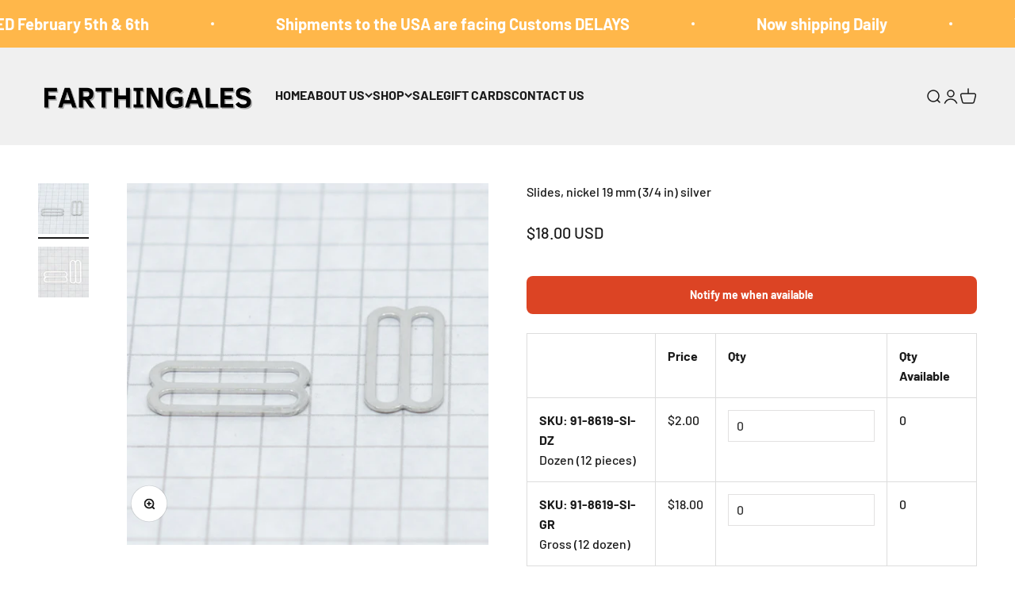

--- FILE ---
content_type: text/css
request_url: https://www.farthingalescorsetmakingsupplies.com/cdn/shop/t/23/assets/custom-fashioncan.scss.css?v=143177733174534657241705301523
body_size: -30
content:
/** Shopify CDN: Minification failed

Line 16:0 Unexpected "$"
Line 20:0 Comments in CSS use "/* ... */" instead of "//"
Line 24:0 Comments in CSS use "/* ... */" instead of "//"
Line 26:0 Comments in CSS use "/* ... */" instead of "//"
Line 28:0 Comments in CSS use "/* ... */" instead of "//"
Line 33:0 Comments in CSS use "/* ... */" instead of "//"
Line 38:0 Comments in CSS use "/* ... */" instead of "//"
Line 43:0 Comments in CSS use "/* ... */" instead of "//"
Line 48:0 Comments in CSS use "/* ... */" instead of "//"
Line 57:0 Comments in CSS use "/* ... */" instead of "//"
... and 2 more hidden warnings

**/
$small: 480px;
$medium: 769px;
$large: 1024px;

// Colors

$color-1: black;

// Fonts

// General

// Header

#shopify-section-header {
}

// Footer

#shopify-section-footer {
}

// Home Page

.template-index {
}

// Pages

.template-page {
}

// Collection Page

.grid-link__vendor {
  display: none;
}

.template-collection {
}

// Product Page

.template-product {
  table.product-multiple-variant {
    th {
      &.product-multiple-variant-title {
        width: 75%;
      }
      
      &.product-multiple-variant-quantity {
        min-width: 100px;
      }
    }
        
    input {
      margin: 0;
    }
  }
  
  form.multiple-variant .single-option-selector {
	display: none;
  }
}

// Blogs

#shopify-section-blog-template h2 {
  font-size: 1rem;
}

// jGrowl

.jGrowl{z-index:9999;color:#fff;font-size:12px;font-family:"Helvetica Neue",Helvetica,Arial,sans-serif;position:fixed}.jGrowl.top-left{left:0;top:0}.jGrowl.top-right{right:0;top:0}.jGrowl.bottom-left{left:0;bottom:0}.jGrowl.bottom-right{right:0;bottom:0}.jGrowl.center{top:0;width:50%;left:25%}.jGrowl.center .jGrowl-closer,.jGrowl.center .jGrowl-notification{margin-left:auto;margin-right:auto}.jGrowl-notification{background-color:#000;opacity:.9;zoom:1;width:250px;padding:10px;margin:10px;text-align:left;display:none;border-radius:5px;min-height:40px}.jGrowl-notification .ui-state-highlight,.jGrowl-notification .ui-widget-content .ui-state-highlight,.jGrowl-notification .ui-widget-header .ui-state-highlight{border:1px solid #000;background:#000;color:#fff}.jGrowl-notification .jGrowl-header{font-weight:700;font-size:.85em}.jGrowl-notification .jGrowl-close{background-color:transparent;color:inherit;border:none;z-index:99;float:right;font-weight:700;font-size:1em;cursor:pointer}.jGrowl-closer{background-color:#000;opacity:.9;zoom:1;width:250px;padding:10px;margin:10px;text-align:left;display:none;border-radius:5px;padding-top:4px;padding-bottom:4px;cursor:pointer;font-size:.9em;font-weight:700;text-align:center}.jGrowl-closer .ui-state-highlight,.jGrowl-closer .ui-widget-content .ui-state-highlight,.jGrowl-closer .ui-widget-header .ui-state-highlight{border:1px solid #000;background:#000;color:#fff}@media print{.jGrowl{display:none}}

--- FILE ---
content_type: text/javascript; charset=utf-8
request_url: https://www.farthingalescorsetmakingsupplies.com/en-us/collections/slides-links/products/slides-nickel-19-mm-3-4-in-silver.js
body_size: 749
content:
{"id":4818604589192,"title":"Slides, nickel 19 mm (3\/4 in) silver","handle":"slides-nickel-19-mm-3-4-in-silver","description":"\u003cp\u003eSilver slides 19mm (3\/4 inch)\u003cbr\u003eThese slides are\u003cstrong\u003e\u003cspan style=\"color: #7c2020;\"\u003e silver colour\u003c\/span\u003e\u003c\/strong\u003e and fit 19mm (3\/4 inch) elastic or ribbon. Slides are used to adjust the length of straps.\u003c\/p\u003e\n\u003cp\u003eA discount of 20% has been factored into the price of one Gross\u003c\/p\u003e","published_at":"2020-04-07T15:36:02-04:00","created_at":"2020-04-07T15:36:02-04:00","vendor":"Wissner","type":"Garter Making\u003cbr \/\u003e Supplies","tags":["Garter Making\u003cbr \/\u003e Supplies","Garter Making\u003cbr \/\u003e Supplies: Slides \u0026 Links","Google","Notions \u0026\u003cbr \/\u003e Findings: Slides \u0026 Links"],"price":200,"price_min":200,"price_max":1800,"available":true,"price_varies":true,"compare_at_price":null,"compare_at_price_min":0,"compare_at_price_max":0,"compare_at_price_varies":false,"variants":[{"id":33910133981320,"title":"Dozen (12 pieces)","option1":"Dozen (12 pieces)","option2":null,"option3":null,"sku":"91-8619-SI-DZ","requires_shipping":true,"taxable":true,"featured_image":null,"available":false,"name":"Slides, nickel 19 mm (3\/4 in) silver - Dozen (12 pieces)","public_title":"Dozen (12 pieces)","options":["Dozen (12 pieces)"],"price":200,"weight":8,"compare_at_price":null,"inventory_management":"shopify","barcode":"","requires_selling_plan":false,"selling_plan_allocations":[]},{"id":33910142206088,"title":"Gross (12 dozen)","option1":"Gross (12 dozen)","option2":null,"option3":null,"sku":"91-8619-SI-GR","requires_shipping":true,"taxable":true,"featured_image":null,"available":true,"name":"Slides, nickel 19 mm (3\/4 in) silver - Gross (12 dozen)","public_title":"Gross (12 dozen)","options":["Gross (12 dozen)"],"price":1800,"weight":96,"compare_at_price":null,"inventory_management":"shopify","barcode":"","requires_selling_plan":false,"selling_plan_allocations":[]}],"images":["\/\/cdn.shopify.com\/s\/files\/1\/0299\/9821\/9400\/products\/small_8ed26c_PMS_0192.jpg?v=1598623129","\/\/cdn.shopify.com\/s\/files\/1\/0299\/9821\/9400\/products\/91-8619-SI-2.jpg?v=1598623129"],"featured_image":"\/\/cdn.shopify.com\/s\/files\/1\/0299\/9821\/9400\/products\/small_8ed26c_PMS_0192.jpg?v=1598623129","options":[{"name":"Quantity","position":1,"values":["Dozen (12 pieces)","Gross (12 dozen)"]}],"url":"\/en-us\/products\/slides-nickel-19-mm-3-4-in-silver","media":[{"alt":null,"id":10936640798875,"position":1,"preview_image":{"aspect_ratio":1.0,"height":500,"width":500,"src":"https:\/\/cdn.shopify.com\/s\/files\/1\/0299\/9821\/9400\/products\/small_8ed26c_PMS_0192.jpg?v=1598623129"},"aspect_ratio":1.0,"height":500,"media_type":"image","src":"https:\/\/cdn.shopify.com\/s\/files\/1\/0299\/9821\/9400\/products\/small_8ed26c_PMS_0192.jpg?v=1598623129","width":500},{"alt":null,"id":7882046013576,"position":2,"preview_image":{"aspect_ratio":1.0,"height":500,"width":500,"src":"https:\/\/cdn.shopify.com\/s\/files\/1\/0299\/9821\/9400\/products\/91-8619-SI-2.jpg?v=1598623129"},"aspect_ratio":1.0,"height":500,"media_type":"image","src":"https:\/\/cdn.shopify.com\/s\/files\/1\/0299\/9821\/9400\/products\/91-8619-SI-2.jpg?v=1598623129","width":500}],"requires_selling_plan":false,"selling_plan_groups":[]}